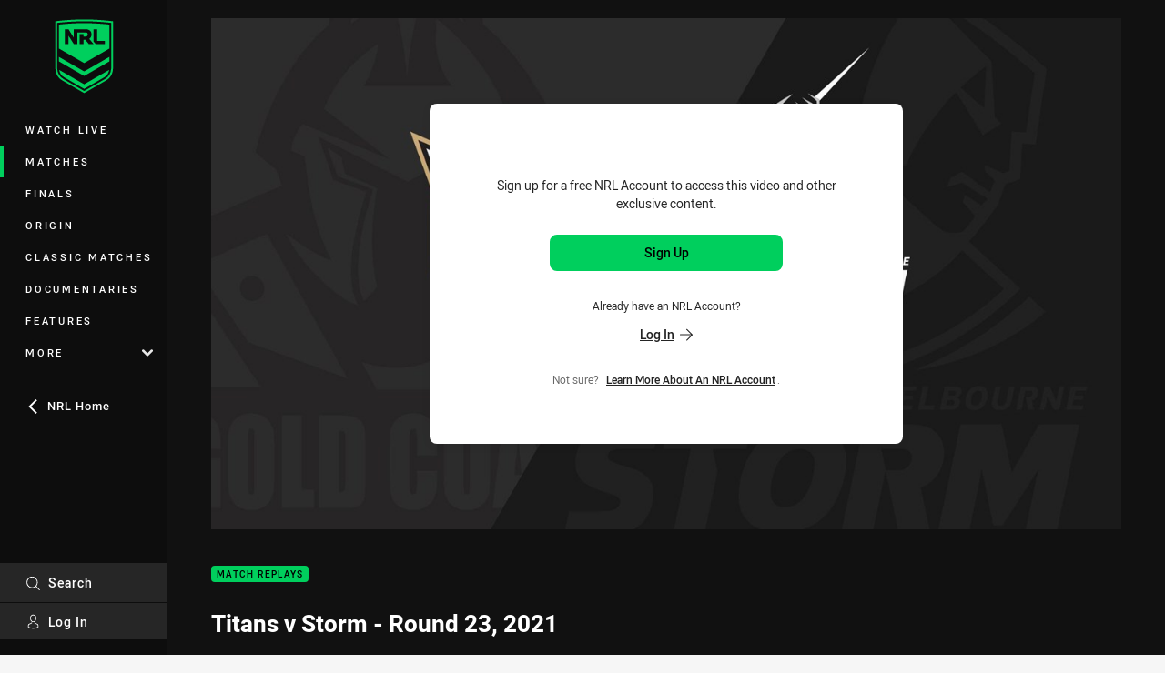

--- FILE ---
content_type: text/html; charset=utf-8
request_url: https://www.nrl.com/watch/matches/telstra-premiership/2021/round-23/full-match-replay-titans-v-storm---round-23-2021/
body_size: 12182
content:




<!DOCTYPE html>
<html lang="en" class="no-js-keyboard-focus">
<head>
  <meta charset="utf-8" />
  <meta http-equiv="X-UA-Compatible" content="IE=edge" />
  <meta name="HandheldFriendly" content="true" />
  <meta name="MobileOptimized" content="320" />  
  <meta name="viewport" content="width=device-width, initial-scale=1" />
  <script src="https://cdn.optimizely.com/js/26919700052.js"></script>
  <title>Full Match Replay: Titans v Storm - Round 23, 2021 | Watch</title>
  <script>document.documentElement.classList.remove('no-js');</script>

<link rel="preload" as="font" href="/Client/dist/public/fonts/rl2-bold.woff2" crossorigin>
<link rel="preload" as="font" href="/Client/dist/public/fonts/rl2-medium.woff2" crossorigin>
<link rel="preload" as="font" href="/Client/dist/public/fonts/rl2-regular.woff2" crossorigin>

<link href="/Client/dist/styles.48F64E1C.css" rel="stylesheet" />
  
  <link rel="manifest" href="/manifest.json" />
  <script charset="UTF-8" type="text/javascript">
  window["adrum-start-time"] = new Date().getTime();
  (function(config){
      config.appKey = "SY-AAB-NTB";
      config.adrumExtUrlHttp = "http://cdn.appdynamics.com";
      config.adrumExtUrlHttps = "https://cdn.appdynamics.com";
      config.beaconUrlHttp = "http://syd-col.eum-appdynamics.com";
      config.beaconUrlHttps = "https://syd-col.eum-appdynamics.com";
      config.useHTTPSAlways = true;
      config.resTiming = {"bufSize":200,"clearResTimingOnBeaconSend":true};
      config.maxUrlLength = 512;
  })(window["adrum-config"] || (window["adrum-config"] = {}));
  </script>
  <script src="//cdn.appdynamics.com/adrum/adrum-23.3.0.4265.js"></script>

    <link href="https://www.nrl.com/watch/matches/telstra-premiership/2021/round-23/full-match-replay-titans-v-storm---round-23-2021/" rel="canonical" />
  <script>
    window.NRL_SITE_THEME = {"key":"nrl","logos":{"badge.png":"202512030522","badge.svg":"202512030522","silhouette.svg":"202512030522","text.svg":"202512030522"}};
      window.NRL_PAGE_DATA = {"name":"Full Match Replay: Titans v Storm - Round 23, 2021","pageId":1256207,"pageType":"video","path":"78756360/nrl.web/video","published":"2021-08-20T00:01:21+00:00","siteName":"NRL","age":"unknown","gen":"unknown","birthYear":"unknown","userAccess":"NrlAccount","subtype":"Full Match Replay","topic":["Match Replays"],"competition":"Telstra Premiership","season":"2021","round":"Round 23","match":"Titans v Storm","teams":["Melbourne Storm","Gold Coast Titans"]};
      window.dataLayer = [window.NRL_PAGE_DATA];
          window.NRL_RECAPTCHA_DATA = { key: "6Lerp2kUAAAAABYscFaWwboSP3DaaFwY9TjZOR26"};
    window.NRL_SITE_CONFIG = {watchingThatEnabled: true, };
  </script>
    <script async src="https://www.googleoptimize.com/optimize.js?id=OPT-WF2LNWT"></script>

<script type="text/javascript">
<!-- Google Tag Manager -->
(function(w,d,s,l,i){w[l]=w[l]||[];w[l].push({'gtm.start':new Date().getTime(),event:'gtm.js'});
var f=d.getElementsByTagName(s)[0],
j=d.createElement(s),dl=l!='dataLayer'?'&l='+l:'';j.async=true;j.src=
'https://www.googletagmanager.com/gtm.js?id='+i+dl;f.parentNode.insertBefore(j,f);
})(window,document,'script','dataLayer','GTM-PV42QSK');
<!-- End Google Tag Manager -->
</script>
  


<meta itemprop="name" property="og:title" content="Full Match Replay: Titans v Storm - Round 23, 2021" />
  <meta name="description" property="og:description" content="NRL Telstra Premiership 2021 Round 23 Titans v Storm Full Match Replay" />
  <meta itemprop="description" content="NRL Telstra Premiership 2021 Round 23 Titans v Storm Full Match Replay" />


  <meta itemprop="image" property="og:image" content="https://www.nrl.com/remote.axd?https://flex.nrl.ooflex.net/keyframedownloadcontroller?id=384449&amp;max_height=1920&amp;max_width=1920?center=0.5%2C0.5&amp;preset=share" />
  <meta name="twitter:card" content="summary_large_image" />
<meta property="og:locale" content="en_AU" />
<meta property="og:type" content="video.other" />
<meta property="og:url" content="https://www.nrl.com/watch/matches/telstra-premiership/2021/round-23/full-match-replay-titans-v-storm---round-23-2021/" />

  <meta property="og:site_name" content="NRL Watch" />

  <meta name="robots" content="index, follow, max-image-preview:large">

  <link rel="apple-touch-icon" sizes="180x180" href="/client/dist/favicons/nrl-180x180.png?bust=202512011">
  <link rel="icon" type="image/png" sizes="16x16" href="/client/dist/favicons/nrl-16x16.png?bust=202512011">
  <link rel="icon" type="image/png" sizes="32x32" href="/client/dist/favicons/nrl-32x32.png?bust=202512011">
  <link rel="icon" type="image/png" sizes="192x192" href="/client/dist/favicons/nrl-192x192.png?bust=202512011">
  <link rel="icon" type="image/png" sizes="260x260" href="/client/dist/favicons/nrl-260x260.png?bust=202512011">
  <link rel="mask-icon" href="/client/dist/logos/nrl-silhouette.svg?bust=202512011" color="#111111">

  
  <script type="application/ld+json">
    {"@context":"http://schema.org","@type":"VideoObject","name":"Full Match Replay: Titans v Storm - Round 23, 2021","description":"NRL Telstra Premiership 2021 Round 23 Titans v Storm Full Match Replay","about":{"@context":"http://schema.org","@type":"Thing","name":"Match Replays","url":"https://www.nrl.com/news/topic/match-replays/"},"contentUrl":"https://vcdn-prod.nrl.com/vod/64337895-1629378248/manifest.m3u8","duration":"PT97M41S","publisher":{"@context":"http://schema.org","@type":"Organization","name":"NRL","url":"https://www.nrl.com/","logo":{"@context":"http://schema.org","@type":"ImageObject","url":"https://www.nrl.com/.theme/nrl/badge.png?bust=202512030522","width":336,"height":336}},"thumbnail":{"@context":"http://schema.org","@type":"ImageObject","url":"https://www.nrl.com/remote.axd?https://flex.nrl.ooflex.net/keyframedownloadcontroller?id=384449&max_height=1920&max_width=1920?center=0.5%2C0.5&preset=seo-card-large"},"thumbnailUrl":"https://www.nrl.com/remote.axd?https://flex.nrl.ooflex.net/keyframedownloadcontroller?id=384449&max_height=1920&max_width=1920?center=0.5%2C0.5&preset=seo-card-large","uploadDate":"2021-08-20T00:01:21+00:00"}
  </script>


  <style>
.t-nrl {--legible-on-highlight: #000000;
}
</style>

</head>
<body class="t-root t-nrl t-override">
  <noscript> <iframe src="https://www.googletagmanager.com/ns.html?id=GTM-PV42QSK" height="0" width="0" style="display:none;visibility:hidden"></iframe> </noscript>
  <a aria-label="Press enter to skip to main content"
     class="keyboard-navigation u-border"
     href="#main-content">
    Skip to main content
  </a>
  <div id="nrl-dummy-ad"
       class="o-ad o-ad-dummy pub_300x250 pub_300x250m pub_728x90 text-ad textAd text_ad text_ads text-ads text-ad-links"></div>
  <script>!function () { function o(o, e, n) { var i = o + "-svg", t = new XMLHttpRequest, s = document.body, d = document.createElement("div"), a = n || window.location.protocol + "//" + window.location.hostname + (window.location.port ? ":" + window.location.port : ""), c = a + e, l = " no-svg"; if (d.id = i, s.insertBefore(d, s.childNodes[0]), "withCredentials" in t) t.withCredentials, t.open("GET", c, !0); else { if ("undefined" == typeof XDomainRequest) return void (s.className += l); t = new XDomainRequest, t.open("GET", c) } t.onload = function () { d.className = "u-visually-hidden", d.innerHTML = t.responseText }, t.onerror = function () { s.className += l }, setTimeout(function () { t.send() }, 0) } o("icons", "/Client/dist/svg/icons-sprite.CBB083B4.svg")}()</script>


  <div class="l-page ">
    <div class="l-page__secondary">


  <div id="vue-navigation"
       class="pre-quench t- u-print-display-none">
    <nav aria-labelledby="navigation-title"
         class="navigation u-t-bg-color-primary "
         role="navigation"
         ref="navigation"
         :class="[positionClass, {'is-expanded': state.isNavExpanded}]"
    >

      <div class="navigation__headroom" id="js-headroom">
        <div class="navigation__header js-parallax-adjuster"
             ref="navMainHeader"
             v-on:touchmove="preventTouchMove($event, 'navMainHeader')">
          <h2 id="navigation-title" class="u-visually-hidden">Main</h2>

          <button aria-controls="navigation-menu"
                  aria-haspopup="true"
                  aria-label="Main navigation"
                  class="navigation-hamburger u-disable-hover-when-supports-touch"
                  v-bind:aria-expanded="state.isNavExpanded"
                  v-on:click="toggleNav()">
            <svg-icon class="navigation-hamburger__svg"
                      v-bind:icon="state.isNavExpanded ? 'cross' : 'hamburger'"></svg-icon>
          </button>

          <div class="navigation-logo">
            <a href="/watch/" class="navigation-logo__link">
              <img alt="nrl logo" class="navigation-logo__badge" src="/.theme/nrl/badge.svg?bust=202512030522" />
              <img alt="nrl logo" class="navigation-logo__text" src="/.theme/nrl/text.svg?bust=202512030522" />
            </a>
          </div>
          <a
            aria-label="Search"
            class="navigation-search__small-screen-button"
            href="/search/"
          >
            <svg role="img" focusable="false" class="o-svg navigation-search__small-screen-svg">
              <use xlink:href="#svg-magnifier"/>
            </svg>
          </a>
        </div>
      </div>

      <div
        class="navigation__menu u-t-border-color-tint"
        id="navigation-menu"
        tabindex="-1"
        ref="navigationMenu"
      >
        <custom-scrollbar
          class="o-themed-scrollbar u-flex-grow-1 u-overflow-hidden"
          direction="vertical"
          id="navigation"
          ref="scrollbar"
          thumb-class="u-t-bg-color-secondary"
        >
          <div
            class="u-t-bg-color-primary u-t-border-color-tint-rm"
            slot="custom-scroll-target"
          >
            <ul class="navigation-list navigation-list--primary">
  <li>
    <a 
      class="navigation-list__link navigation-left-border u-disable-hover-when-supports-touch u-t-border-color-highlight-on-hover"
      href="/watch/live/"
      v-bind:aria-current="isSelected('/watch/live/', false)"
      v-bind:class="{ 'u-t-border-color-highlight is-selected': isSelected('/watch/live/') }">
      Watch Live
    </a>
  </li>
  <li>
    <a 
      class="navigation-list__link navigation-left-border u-disable-hover-when-supports-touch u-t-border-color-highlight-on-hover"
      href="/watch/matches/"
      v-bind:aria-current="isSelected('/watch/matches/', false)"
      v-bind:class="{ 'u-t-border-color-highlight is-selected': isSelected('/watch/matches/') }">
      Matches
    </a>
  </li>
  <li>
    <a 
      class="navigation-list__link navigation-left-border u-disable-hover-when-supports-touch u-t-border-color-highlight-on-hover"
      href="/watch/finals/"
      v-bind:aria-current="isSelected('/watch/finals/', false)"
      v-bind:class="{ 'u-t-border-color-highlight is-selected': isSelected('/watch/finals/') }">
      Finals
    </a>
  </li>
  <li>
    <a 
      class="navigation-list__link navigation-left-border u-disable-hover-when-supports-touch u-t-border-color-highlight-on-hover"
      href="/watch/origin/"
      v-bind:aria-current="isSelected('/watch/origin/', false)"
      v-bind:class="{ 'u-t-border-color-highlight is-selected': isSelected('/watch/origin/') }">
      Origin
    </a>
  </li>
  <li>
    <a 
      class="navigation-list__link navigation-left-border u-disable-hover-when-supports-touch u-t-border-color-highlight-on-hover"
      href="/watch/classics/"
      v-bind:aria-current="isSelected('/watch/classics/', false)"
      v-bind:class="{ 'u-t-border-color-highlight is-selected': isSelected('/watch/classics/') }">
      Classic Matches
    </a>
  </li>
  <li>
    <a 
      class="navigation-list__link navigation-left-border u-disable-hover-when-supports-touch u-t-border-color-highlight-on-hover"
      href="/watch/shows/documentaries/"
      v-bind:aria-current="isSelected('/watch/shows/documentaries/', false)"
      v-bind:class="{ 'u-t-border-color-highlight is-selected': isSelected('/watch/shows/documentaries/') }">
      Documentaries
    </a>
  </li>
  <li>
    <a 
      class="navigation-list__link navigation-left-border u-disable-hover-when-supports-touch u-t-border-color-highlight-on-hover"
      href="/watch/features/"
      v-bind:aria-current="isSelected('/watch/features/', false)"
      v-bind:class="{ 'u-t-border-color-highlight is-selected': isSelected('/watch/features/') }">
      Features
    </a>
  </li>
                              <li>
                  <collapsible
                    button-class="navigation-list__link u-disable-hover-when-supports-touch u-spacing-pr-16 u-t-border-color-highlight-on-hover"
                    is-menu-button
                    v-bind:is-expanded-on-mount="isMoreExpandedOnMount"
                    v-on:collapsible-toggled="handleMenuButtonToggle"
                  >
                    <template slot="button-content">
                      More
                    </template>
                    <ul
                      class="navigation-list navigation-list--more u-t-bg-color-tint"
                      slot="button-target"
                      v-cloak
                    >
  <li>
    <a 
      class="navigation-list__link navigation-left-border u-disable-hover-when-supports-touch u-t-border-color-highlight-on-hover"
      href="/watch/flashbacks/"
      v-bind:aria-current="isSelected('/watch/flashbacks/', true)"
      v-bind:class="{ 'u-t-border-color-highlight is-selected': isSelected('/watch/flashbacks/') }">
      Flashbacks
    </a>
  </li>
                    </ul>
                  </collapsible>
                </li>
            </ul>


              <div class="navigation-list navigation-list--secondary navigation-list--parent-site u-disable-hover-when-supports-touch">
                <a
                  class="navigation-list__link u-t-border-color-highlight-on-hover u-font-weight-500"
                  href="/"
                >
                  <svg
                    class="o-svg navigation-list__svg o-svg--direction-left u-spacing-mr-8"
                    focusable="false"
                    role="img"
                  >
                    <use xlink:href="#svg-chevron" />
                  </svg>
                  NRL Home
                </a>
              </div>
          </div>
        </custom-scrollbar>
        <div>
            <a
              class="navigation-search navigation-left-border u-t-bg-color-tint u-t-border-color-highlight-on-hover"
              href="/search/"
              v-bind:aria-current="isSelected('/search/')"
              v-bind:class="{ 'u-t-border-color-highlight is-selected': isSelected('/search/') }"
            >
              <div class="navigation-search__link">
                <svg
                  class="o-svg navigation-search__svg"
                  focusable="false"
                  role="img"
                >
                  <use xlink:href="#svg-magnifier" />
                </svg>
                Search
              </div>
            </a>
                        <div class="navigation-account">
                <a
                  aria-controls="nrl-account"
                  class="navigation-account-button navigation-left-border u-flex-grow-1 u-t-bg-color-tint u-t-border-color-highlight-on-hover"
                  href="/account/login?ReturnUrl=%2Fwatch%2Fmatches%2Ftelstra-premiership%2F2021%2Fround-23%2Ffull-match-replay-titans-v-storm---round-23-2021%2F"
                >
                  <svg
                    role="img"
                    focusable="false"
                    class="o-svg navigation-account-button__svg"
                  >
                    <use xlink:href="#svg-bust" />
                  </svg>
                  Log In
                </a>
              </div>

        </div>
      </div>
    </nav>
  </div>


    </div>
    <main class="l-page-primary" role="main">

      <div class="u-visually-hidden"
           data-nosnippet
           id="main-content"
           tabindex="-1">
        You have skipped the navigation, tab for page content
      </div>
      <div class="l-page-primary__top u-t-bg-color-tint-rm">

        



<div class="video u-t-bg-color-tint-rm">
  <div class="video__media-content video__media-content--tv">
    <div class="l-content">
      <div class="l-content__primary">
        <div class="l-grid">
          <div class="l-grid__cell l-grid__cell--padding-16 l-grid__cell--padding-24-at-960">
            <div class="l-grid l-grid--spacing-16 l-grid--spacing-24-at-960">
              <div class="l-grid__cell l-grid__cell--100">




  <div
    class="locked-content-video-wrapper"
    data-nosnippet
  >
    <picture>
      <source media="(max-width: 47.9375em)" srcset="/remote.axd?https://flex.nrl.ooflex.net/keyframedownloadcontroller?id=384449&amp;max_height=1920&amp;max_width=1920?center=0.5%2C0.5&amp;preset=video-player-768x432" />
      <img alt="Full Match Replay: Titans v Storm - Round 23, 2021" class="video__thumbnail"
           src="/remote.axd?https://flex.nrl.ooflex.net/keyframedownloadcontroller?id=384449&amp;max_height=1920&amp;max_width=1920?center=0.5%2C0.5&amp;preset=video-player-1224x688" />
    </picture>




<div
  class="locked-content t-nrl o-rounded-box o-shadowed-box"
  id="vue-locked-content"

>

  <p class="u-font-size-14 u-line-height-20on14 u-spacing-mb-24 u-spacing-mt-16">Sign up for a free NRL Account to access this video and other exclusive content.</p>

      <a
      aria-label="Sign up for an NRL Account"
      class="o-button o-button--solid u-width-100-until-768"
      
      href="/account/signup?ReturnUrl=%2Fwatch%2Fmatches%2Ftelstra-premiership%2F2021%2Fround-23%2Ffull-match-replay-titans-v-storm---round-23-2021%2F"
    >
      Sign Up
    </a>
    <p class="u-font-size-12 u-line-height-1 u-spacing-mt-8 u-spacing-pt-24 u-spacing-pb-16">
      Already have an NRL Account?
    </p>
    <p class="u-spacing-pb-8 u-spacing-mb-24">
      <a
        aria-label="Log in to your existing account"
        class="o-button o-button--text-link o-button--height-auto o-button--width-auto u-spacing-p-zero"
        
        href="/account/login?ReturnUrl=%2Fwatch%2Fmatches%2Ftelstra-premiership%2F2021%2Fround-23%2Ffull-match-replay-titans-v-storm---round-23-2021%2F"
      >
        Log In
<svg 
  class="o-svg " 
  data-icon="arrow"
  focusable="false" 
  role="img" 
>
  <use xlink:href="#svg-arrow"></use>
</svg>
      </a>
    </p>

  

    <p class="u-font-size-12 u-line-height-14on12 u-color-gray-8 u-flex-center">
      Not sure? &nbsp;
      <a
        class="o-button o-button--text-link--small o-button--height-auto o-button--width-auto u-spacing-p-zero"
        href="/what-is-nrl-account"
        rel="noopener noreferrer"
        target="_blank"
      >
        Learn more about an NRL Account
      </a>.
    </p>
</div>

  </div>

              </div>
              <div class="l-grid__cell l-grid__cell--100 l-grid__cell--66-at-960">
                <div
                  class="header"
                  data-nosnippet
                >
                  <div class="header__topic-btyb-wrapper">

<span class="o-lozenge" >
      <a class="o-lozenge__topic" href="/watch/matches/?subType=Full Match Replay">
        Match Replays
      </a>


</span>

                  </div>
                  <h1 class="header__title" >Titans v Storm - Round 23, 2021</h1>
                </div>
                <p class="video__summary" >NRL Telstra Premiership 2021 Round 23 Titans v Storm Full Match Replay</p>
                <time
                  class="video__timestamp"
                  data-nosnippet
                  datetime="2021-08-20T00:01:21Z"
                >
                  Fri 20 Aug, 2021
                </time>
              </div>
            </div>
          </div>
        </div>
      </div>
    </div>
  </div>

    <div class="video__related-content">
      <div class="l-content">
        <div class="l-content__primary">
          <div class="l-grid">
            <div class="l-grid__cell l-grid__cell--padding-16 l-grid__cell--padding-24-at-960">


  <section class="o-section o-section--half-gutter analytics--match-replays">


<div class="section-title">
  <h3 class="section-title__header u-color-white">
    Match Replays
    <span aria-hidden= "true" class="section-title__header-slash u-t-color-highlight">/</span>
  </h3>


</div>

      <div class="l-news-grid l-news-grid--2-at-960 u-spacing-pb-16 u-spacing-pb-24-at-960">
          <div>



<a
   aria-label="Match Replays Video - Internationals 2006 Game 6 Kangaroos v Great Britain. 86:08 Min duration"
   class="card card--type-default card--type-tv card--type-compact-below-600 "
   href="/watch/matches/internationals/2006/game-6/full-match-replay-kangaroos-v-great-britain---2006-tri-nations-game-4/"
>
  <div class="card-hero">
    <div class="card-hero__background">
      <div class="card-hero__content">



  <div class="card-picture">





  <picture>
  <source
    media="(max-width: 599px)"
    srcset="/remote.axd?https://imageproxy-prod.nrl.digital/api/assets/79894499/keyframes/557165/image?center=0.224%2C0.494&amp;preset=card-compact-210x174"
    type="image/jpg" 
  />


    <img
      alt="Full Match Replay: Kangaroos v Great Britain - 2006 Tri-Nations, Game 4"
      
      class="card-hero__image u-zoom-on-parent-hover"
      loading="lazy"
      src="/remote.axd?https://imageproxy-prod.nrl.digital/api/assets/79894499/keyframes/557165/image?center=0.224%2C0.494&amp;preset=card-default"
    />
  </picture>

  </div>

      </div>
    </div>
    <div class="o-lozenge-over-image-container o-lozenge-over-image-container--live-at-bottom">

<span class="o-lozenge o-lozenge--content-subdued" >


    <span class="o-lozenge__content">
<svg 
  class="o-svg " 
  data-icon="play-arrow-circle-24"
  focusable="false" 
  role="img" 
>
  <use xlink:href="#svg-play-arrow-circle-24"></use>
</svg>          <time
            datetime="PT86M8S"
            aria-hidden="true"
          >
            86:08
          </time>

    </span>
</span>

    </div>
  </div>

  <div 
    class="card-content"
    style=""
  >
    <div class="u-color-white u-flex-column-grow-1">
      <h3 class="card-content__topic o-topic u-t-color-highlight"
          style="">
        Match Replays
      </h3>

        <p class="card-content__topic o-topic u-color-white-opacity-80 u-display-flex u-flex-wrap-yes u-spacing-mb-zero">
          <span class="card-content__spacer u-display-inline">Internationals</span>
        </p>
                <p class="card-content__topic o-topic u-color-white-opacity-80 u-display-flex u-flex-wrap-yes">
              <span class="card-content__spacer u-display-inline">2006</span>
                          <span 
                class="card-content__spacer u-display-inline u-t-color-highlight" 
                style=""
              >
                /
              </span>
                          <span class="u-display-inline">Game 6</span>
          </p>

      <p class="card-content__text u-color-white u-spacing-mv-8">Kangaroos v Great Britain</p>
    </div>

  </div>
</a>
          </div>
          <div>



<a
   aria-label="Match Replays Video -  2014  Full Match Replay: New Zealand v Samoa - 2014 Four Nations. 104:00 Min duration"
   class="card card--type-default card--type-tv card--type-compact-below-600 "
   href="/watch/matches/full-match-replay-new-zealand-v-samoa---2014-four-nations/"
>
  <div class="card-hero">
    <div class="card-hero__background">
      <div class="card-hero__content">



  <div class="card-picture">





  <picture>
  <source
    media="(max-width: 599px)"
    srcset="/remote.axd?https://imageproxy-prod.nrl.digital/api/assets/79910386/keyframes/554788/image?center=0.371%2C0.504&amp;preset=card-compact-210x174"
    type="image/jpg" 
  />


    <img
      alt="Full Match Replay: New Zealand v Samoa - 2014 Four Nations"
      
      class="card-hero__image u-zoom-on-parent-hover"
      loading="lazy"
      src="/remote.axd?https://imageproxy-prod.nrl.digital/api/assets/79910386/keyframes/554788/image?center=0.371%2C0.504&amp;preset=card-default"
    />
  </picture>

  </div>

      </div>
    </div>
    <div class="o-lozenge-over-image-container o-lozenge-over-image-container--live-at-bottom">

<span class="o-lozenge o-lozenge--content-subdued" >


    <span class="o-lozenge__content">
<svg 
  class="o-svg " 
  data-icon="play-arrow-circle-24"
  focusable="false" 
  role="img" 
>
  <use xlink:href="#svg-play-arrow-circle-24"></use>
</svg>          <time
            datetime="PT104M0S"
            aria-hidden="true"
          >
            104:00
          </time>

    </span>
</span>

    </div>
  </div>

  <div 
    class="card-content"
    style=""
  >
    <div class="u-color-white u-flex-column-grow-1">
      <h3 class="card-content__topic o-topic u-t-color-highlight"
          style="">
        Match Replays
      </h3>

                <p class="card-content__topic o-topic u-color-white-opacity-80 u-display-flex u-flex-wrap-yes">
              <span class="card-content__spacer u-display-inline">2014</span>
                                  </p>

      <p class="card-content__text u-color-white u-spacing-mv-8">Full Match Replay: New Zealand v Samoa - 2014 Four Nations</p>
    </div>

  </div>
</a>
          </div>
          <div>



<a
   aria-label="Match Replays Video - Telstra Premiership 2009 Round 10 Dragons v Bulldogs. 95:09 Min duration"
   class="card card--type-default card--type-tv card--type-compact-below-600 "
   href="/watch/matches/telstra-premiership/2009/round-10/full-match-replay-dragons-v-bulldogs---round-10-2009/"
>
  <div class="card-hero">
    <div class="card-hero__background">
      <div class="card-hero__content">



  <div class="card-picture">





  <picture>
  <source
    media="(max-width: 599px)"
    srcset="/remote.axd?https://imageproxy-prod.nrl.digital/api/assets/76044694/keyframes/508362/image?center=0.218%2C0.481&amp;preset=card-compact-210x174"
    type="image/jpg" 
  />


    <img
      alt="Full Match Replay: Dragons v Bulldogs - Round 10, 2009"
      
      class="card-hero__image u-zoom-on-parent-hover"
      loading="lazy"
      src="/remote.axd?https://imageproxy-prod.nrl.digital/api/assets/76044694/keyframes/508362/image?center=0.218%2C0.481&amp;preset=card-default"
    />
  </picture>

  </div>

      </div>
    </div>
    <div class="o-lozenge-over-image-container o-lozenge-over-image-container--live-at-bottom">

<span class="o-lozenge o-lozenge--content-subdued" >


    <span class="o-lozenge__content">
<svg 
  class="o-svg " 
  data-icon="play-arrow-circle-24"
  focusable="false" 
  role="img" 
>
  <use xlink:href="#svg-play-arrow-circle-24"></use>
</svg>          <time
            datetime="PT95M9S"
            aria-hidden="true"
          >
            95:09
          </time>

    </span>
</span>

    </div>
  </div>

  <div 
    class="card-content"
    style=""
  >
    <div class="u-color-white u-flex-column-grow-1">
      <h3 class="card-content__topic o-topic u-t-color-highlight"
          style="">
        Match Replays
      </h3>

        <p class="card-content__topic o-topic u-color-white-opacity-80 u-display-flex u-flex-wrap-yes u-spacing-mb-zero">
          <span class="card-content__spacer u-display-inline">Telstra Premiership</span>
        </p>
                <p class="card-content__topic o-topic u-color-white-opacity-80 u-display-flex u-flex-wrap-yes">
              <span class="card-content__spacer u-display-inline">2009</span>
                          <span 
                class="card-content__spacer u-display-inline u-t-color-highlight" 
                style=""
              >
                /
              </span>
                          <span class="u-display-inline">Round 10</span>
          </p>

      <p class="card-content__text u-color-white u-spacing-mv-8">Dragons v Bulldogs</p>
    </div>

  </div>
</a>
          </div>
          <div>



<a
   aria-label="Match Replays Video - Telstra Premiership 2009 Round 15 Sea Eagles v Raiders. 92:30 Min duration"
   class="card card--type-default card--type-tv card--type-compact-below-600 "
   href="/watch/matches/telstra-premiership/2009/round-15/full-match-replay-sea-eagles-v-raiders---round-15-2009/"
>
  <div class="card-hero">
    <div class="card-hero__background">
      <div class="card-hero__content">



  <div class="card-picture">





  <picture>
  <source
    media="(max-width: 599px)"
    srcset="/remote.axd?https://imageproxy-prod.nrl.digital/api/assets/76045361/keyframes/508359/image?center=0.5%2C0.5&amp;preset=card-compact-210x174"
    type="image/jpg" 
  />


    <img
      alt="Full Match Replay: Sea Eagles v Raiders - Round 15, 2009"
      
      class="card-hero__image u-zoom-on-parent-hover"
      loading="lazy"
      src="/remote.axd?https://imageproxy-prod.nrl.digital/api/assets/76045361/keyframes/508359/image?center=0.5%2C0.5&amp;preset=card-default"
    />
  </picture>

  </div>

      </div>
    </div>
    <div class="o-lozenge-over-image-container o-lozenge-over-image-container--live-at-bottom">

<span class="o-lozenge o-lozenge--content-subdued" >


    <span class="o-lozenge__content">
<svg 
  class="o-svg " 
  data-icon="play-arrow-circle-24"
  focusable="false" 
  role="img" 
>
  <use xlink:href="#svg-play-arrow-circle-24"></use>
</svg>          <time
            datetime="PT92M30S"
            aria-hidden="true"
          >
            92:30
          </time>

    </span>
</span>

    </div>
  </div>

  <div 
    class="card-content"
    style=""
  >
    <div class="u-color-white u-flex-column-grow-1">
      <h3 class="card-content__topic o-topic u-t-color-highlight"
          style="">
        Match Replays
      </h3>

        <p class="card-content__topic o-topic u-color-white-opacity-80 u-display-flex u-flex-wrap-yes u-spacing-mb-zero">
          <span class="card-content__spacer u-display-inline">Telstra Premiership</span>
        </p>
                <p class="card-content__topic o-topic u-color-white-opacity-80 u-display-flex u-flex-wrap-yes">
              <span class="card-content__spacer u-display-inline">2009</span>
                          <span 
                class="card-content__spacer u-display-inline u-t-color-highlight" 
                style=""
              >
                /
              </span>
                          <span class="u-display-inline">Round 15</span>
          </p>

      <p class="card-content__text u-color-white u-spacing-mv-8">Sea Eagles v Raiders</p>
    </div>

  </div>
</a>
          </div>
          <div>



<a
   aria-label="Match Replays Video - Pacific Championships 2025 Final Kiwis v Toa Samoa. 119:15 Min duration"
   class="card card--type-default card--type-tv card--type-compact-below-600 "
   href="/watch/matches/pacific-championships/2025/final/full-match-replay-kiwis-v-toa-samoa--final-2025/"
>
  <div class="card-hero">
    <div class="card-hero__background">
      <div class="card-hero__content">



  <div class="card-picture">





  <picture>
  <source
    media="(max-width: 599px)"
    srcset="/remote.axd?https://imageproxy-prod.nrl.digital/api/assets/80058085/keyframes/555800/image?center=0.464%2C0.469&amp;preset=card-compact-210x174"
    type="image/jpg" 
  />


    <img
      alt="Full Match Replay: Kiwis v Toa Samoa&#160;- Final, 2025"
      
      class="card-hero__image u-zoom-on-parent-hover"
      loading="lazy"
      src="/remote.axd?https://imageproxy-prod.nrl.digital/api/assets/80058085/keyframes/555800/image?center=0.464%2C0.469&amp;preset=card-default"
    />
  </picture>

  </div>

      </div>
    </div>
    <div class="o-lozenge-over-image-container o-lozenge-over-image-container--live-at-bottom">

<span class="o-lozenge o-lozenge--content-subdued" >


    <span class="o-lozenge__content">
<svg 
  class="o-svg " 
  data-icon="play-arrow-circle-24"
  focusable="false" 
  role="img" 
>
  <use xlink:href="#svg-play-arrow-circle-24"></use>
</svg>          <time
            datetime="PT119M15S"
            aria-hidden="true"
          >
            119:15
          </time>

    </span>
</span>

    </div>
  </div>

  <div 
    class="card-content"
    style=""
  >
    <div class="u-color-white u-flex-column-grow-1">
      <h3 class="card-content__topic o-topic u-t-color-highlight"
          style="">
        Match Replays
      </h3>

        <p class="card-content__topic o-topic u-color-white-opacity-80 u-display-flex u-flex-wrap-yes u-spacing-mb-zero">
          <span class="card-content__spacer u-display-inline">Pacific Championships</span>
        </p>
                <p class="card-content__topic o-topic u-color-white-opacity-80 u-display-flex u-flex-wrap-yes">
              <span class="card-content__spacer u-display-inline">2025</span>
                          <span 
                class="card-content__spacer u-display-inline u-t-color-highlight" 
                style=""
              >
                /
              </span>
                          <span class="u-display-inline">Final</span>
          </p>

      <p class="card-content__text u-color-white u-spacing-mv-8">Kiwis v Toa Samoa</p>
    </div>

  </div>
</a>
          </div>
          <div>



<a
   aria-label="Match Replays Video - Pacific Championships Women 2025 Final Jillaroos v Kiwi Ferns. 89:12 Min duration"
   class="card card--type-default card--type-tv card--type-compact-below-600 "
   href="/watch/matches/pacific-championships-women/2025/final/full-match-replay-jillaroos-v-kiwi-ferns---final-2005/"
>
  <div class="card-hero">
    <div class="card-hero__background">
      <div class="card-hero__content">



  <div class="card-picture">





  <picture>
  <source
    media="(max-width: 599px)"
    srcset="/remote.axd?https://imageproxy-prod.nrl.digital/api/assets/80058792/keyframes/555807/image?center=0.371%2C0.505&amp;preset=card-compact-210x174"
    type="image/jpg" 
  />


    <img
      alt="Full Match Replay: Jillaroos v Kiwi Ferns - Final, 2005"
      
      class="card-hero__image u-zoom-on-parent-hover"
      loading="lazy"
      src="/remote.axd?https://imageproxy-prod.nrl.digital/api/assets/80058792/keyframes/555807/image?center=0.371%2C0.505&amp;preset=card-default"
    />
  </picture>

  </div>

      </div>
    </div>
    <div class="o-lozenge-over-image-container o-lozenge-over-image-container--live-at-bottom">

<span class="o-lozenge o-lozenge--content-subdued" >


    <span class="o-lozenge__content">
<svg 
  class="o-svg " 
  data-icon="play-arrow-circle-24"
  focusable="false" 
  role="img" 
>
  <use xlink:href="#svg-play-arrow-circle-24"></use>
</svg>          <time
            datetime="PT89M12S"
            aria-hidden="true"
          >
            89:12
          </time>

    </span>
</span>

    </div>
  </div>

  <div 
    class="card-content"
    style=""
  >
    <div class="u-color-white u-flex-column-grow-1">
      <h3 class="card-content__topic o-topic u-t-color-highlight"
          style="">
        Match Replays
      </h3>

        <p class="card-content__topic o-topic u-color-white-opacity-80 u-display-flex u-flex-wrap-yes u-spacing-mb-zero">
          <span class="card-content__spacer u-display-inline">Pacific Championships Women</span>
        </p>
                <p class="card-content__topic o-topic u-color-white-opacity-80 u-display-flex u-flex-wrap-yes">
              <span class="card-content__spacer u-display-inline">2025</span>
                          <span 
                class="card-content__spacer u-display-inline u-t-color-highlight" 
                style=""
              >
                /
              </span>
                          <span class="u-display-inline">Final</span>
          </p>

      <p class="card-content__text u-color-white u-spacing-mv-8">Jillaroos v Kiwi Ferns</p>
    </div>

  </div>
</a>
          </div>
          <div>



<a
   aria-label="Match Replays Video - Internationals 2025 Round 3 Cook Islands Aitu v Rhinos. 104:42 Min duration"
   class="card card--type-default card--type-tv card--type-compact-below-600 "
   href="/watch/matches/internationals/2025/game-3/full-match-replay-cook-islands-aitu-v-south-african-rhinos---world-cup-qualifier-2025/"
>
  <div class="card-hero">
    <div class="card-hero__background">
      <div class="card-hero__content">



  <div class="card-picture">





  <picture>
  <source
    media="(max-width: 599px)"
    srcset="/remote.axd?https://imageproxy-prod.nrl.digital/api/assets/80040636/keyframes/555803/image?center=0.362%2C0.511&amp;preset=card-compact-210x174"
    type="image/jpg" 
  />


    <img
      alt="Full Match Replay: Cook Islands Aitu v South African Rhinos - World Cup Qualifier, 2025"
      
      class="card-hero__image u-zoom-on-parent-hover"
      loading="lazy"
      src="/remote.axd?https://imageproxy-prod.nrl.digital/api/assets/80040636/keyframes/555803/image?center=0.362%2C0.511&amp;preset=card-default"
    />
  </picture>

  </div>

      </div>
    </div>
    <div class="o-lozenge-over-image-container o-lozenge-over-image-container--live-at-bottom">

<span class="o-lozenge o-lozenge--content-subdued" >


    <span class="o-lozenge__content">
<svg 
  class="o-svg " 
  data-icon="play-arrow-circle-24"
  focusable="false" 
  role="img" 
>
  <use xlink:href="#svg-play-arrow-circle-24"></use>
</svg>          <time
            datetime="PT104M42S"
            aria-hidden="true"
          >
            104:42
          </time>

    </span>
</span>

    </div>
  </div>

  <div 
    class="card-content"
    style=""
  >
    <div class="u-color-white u-flex-column-grow-1">
      <h3 class="card-content__topic o-topic u-t-color-highlight"
          style="">
        Match Replays
      </h3>

        <p class="card-content__topic o-topic u-color-white-opacity-80 u-display-flex u-flex-wrap-yes u-spacing-mb-zero">
          <span class="card-content__spacer u-display-inline">Internationals</span>
        </p>
                <p class="card-content__topic o-topic u-color-white-opacity-80 u-display-flex u-flex-wrap-yes">
              <span class="card-content__spacer u-display-inline">2025</span>
                          <span 
                class="card-content__spacer u-display-inline u-t-color-highlight" 
                style=""
              >
                /
              </span>
                          <span class="u-display-inline">Round 3</span>
          </p>

      <p class="card-content__text u-color-white u-spacing-mv-8">Cook Islands Aitu v Rhinos</p>
    </div>

  </div>
</a>
          </div>
          <div>



<a
   aria-label="Match Replays Video - Internationals 2025 Round 3 England v Kangaroos. 107:03 Min duration"
   class="card card--type-default card--type-tv card--type-compact-below-600 "
   href="/watch/matches/internationals/2025/game-3/full-match-replay-england-v-australia---third-test-2025/"
>
  <div class="card-hero">
    <div class="card-hero__background">
      <div class="card-hero__content">



  <div class="card-picture">





  <picture>
  <source
    media="(max-width: 599px)"
    srcset="/remote.axd?https://imageproxy-prod.nrl.digital/api/assets/80031686/keyframes/555801/image?center=0.511%2C0.475&amp;preset=card-compact-210x174"
    type="image/jpg" 
  />


    <img
      alt="Full Match Replay: England v Australia - Third Test, 2025"
      
      class="card-hero__image u-zoom-on-parent-hover"
      loading="lazy"
      src="/remote.axd?https://imageproxy-prod.nrl.digital/api/assets/80031686/keyframes/555801/image?center=0.511%2C0.475&amp;preset=card-default"
    />
  </picture>

  </div>

      </div>
    </div>
    <div class="o-lozenge-over-image-container o-lozenge-over-image-container--live-at-bottom">

<span class="o-lozenge o-lozenge--content-subdued" >


    <span class="o-lozenge__content">
<svg 
  class="o-svg " 
  data-icon="play-arrow-circle-24"
  focusable="false" 
  role="img" 
>
  <use xlink:href="#svg-play-arrow-circle-24"></use>
</svg>          <time
            datetime="PT107M3S"
            aria-hidden="true"
          >
            107:03
          </time>

    </span>
</span>

    </div>
  </div>

  <div 
    class="card-content"
    style=""
  >
    <div class="u-color-white u-flex-column-grow-1">
      <h3 class="card-content__topic o-topic u-t-color-highlight"
          style="">
        Match Replays
      </h3>

        <p class="card-content__topic o-topic u-color-white-opacity-80 u-display-flex u-flex-wrap-yes u-spacing-mb-zero">
          <span class="card-content__spacer u-display-inline">Internationals</span>
        </p>
                <p class="card-content__topic o-topic u-color-white-opacity-80 u-display-flex u-flex-wrap-yes">
              <span class="card-content__spacer u-display-inline">2025</span>
                          <span 
                class="card-content__spacer u-display-inline u-t-color-highlight" 
                style=""
              >
                /
              </span>
                          <span class="u-display-inline">Round 3</span>
          </p>

      <p class="card-content__text u-color-white u-spacing-mv-8">England v Kangaroos</p>
    </div>

  </div>
</a>
          </div>
      </div>
  </section>

            </div>
          </div>
        </div>
      </div>
    </div>

</div>

      </div>
      <div class="l-page-primary__bottom">




<div class="acknowledgement-of-country t-nrl-only-indigenous u-t-bg-color-tint-rm u-display-flex u-flex-column u-flex-justify-content-center u-flex-align-items-center u-position-relative u-text-align-center" tabindex="0">
  <picture>
      <source 
    media="(max-width: 768px)" 
    srcset="/contentassets/9b2b28c0b90e434398cfd7da93d7ae59/acknowledgement/acknowledgement-of-country-mobile.jpg?preset=acknowledegement-of-country-375x308-webp"
    type="image/webp"
  />
  <source 
    media="(max-width: 768px)" 
    srcset="/contentassets/9b2b28c0b90e434398cfd7da93d7ae59/acknowledgement/acknowledgement-of-country-mobile.jpg?preset=acknowledegement-of-country-375x308"
    type="image/jpg"
  />

       <source 
    srcset="/contentassets/9b2b28c0b90e434398cfd7da93d7ae59/acknowledgement/acknowledgement-of-country.jpg?preset=acknowledegement-of-country-1736x288-webp"
    type="image/webp"
  />
  <img 
    alt="Acknowledgement of Country"
    loading="lazy"
    class="acknowledgement-of-country__image u-height-100 u-width-100 u-object-fit-cover"
    src="/contentassets/9b2b28c0b90e434398cfd7da93d7ae59/acknowledgement/acknowledgement-of-country.jpg?preset=acknowledegement-of-country-1736x288"
  />

  </picture>

  <div class="acknowledgement-of-country__foreground">

    <p class="acknowledgement-of-country__legend u-color-white u-spacing-ph-24">
      National Rugby League respects and honours the Traditional Custodians of the land and pay our respects to their Elders past, present and future. We acknowledge the stories, traditions and living cultures of Aboriginal and Torres Strait Islander peoples on the lands we meet, gather and play on.
    </p>

  </div>
</div>



<footer class="footer u-t-bg-color-tint-rm" id="vue-footer">
  <div class="l-content">
    <div class="l-content__primary">
        <div class="footer__social-container u-display-flex u-flex-align-items-center u-print-display-none">
          <div class="footer__social-title u-spacing-mr-8 u-spacing-pr-4">
            <h3 class="footer__title u-line-height-1">Follow the NRL</h3>
          </div>
          <ul class="u-display-flex">
                <li class="footer__social-item">
      <a
        aria-label="Follow on TikTok"
        class="footer__social-link u-flex-center u-t-color-highlight-on-hover"
        href="https://www.tiktok.com/@nrl"
        target="_blank"
        rel="noopener noreferrer"
      >
<svg 
  class="o-svg footer__social-svg" 
  data-icon="logo-tik-tok"
  focusable="false" 
  role="img" 
>
  <use xlink:href="#svg-logo-tik-tok"></use>
</svg>
      </a>
    </li>

                <li class="footer__social-item">
      <a
        aria-label="Follow on Facebook"
        class="footer__social-link u-flex-center u-t-color-highlight-on-hover"
        href="https://www.facebook.com/nrl/"
        target="_blank"
        rel="noopener noreferrer"
      >
<svg 
  class="o-svg footer__social-svg" 
  data-icon="logo-facebook"
  focusable="false" 
  role="img" 
>
  <use xlink:href="#svg-logo-facebook"></use>
</svg>
      </a>
    </li>

                <li class="footer__social-item">
      <a
        aria-label="Follow on Twitter"
        class="footer__social-link u-flex-center u-t-color-highlight-on-hover"
        href="https://twitter.com/NRL"
        target="_blank"
        rel="noopener noreferrer"
      >
<svg 
  class="o-svg footer__social-svg" 
  data-icon="logo-twitter"
  focusable="false" 
  role="img" 
>
  <use xlink:href="#svg-logo-twitter"></use>
</svg>
      </a>
    </li>

                <li class="footer__social-item">
      <a
        aria-label="Follow on Instagram"
        class="footer__social-link u-flex-center u-t-color-highlight-on-hover"
        href="https://www.instagram.com/nrl/"
        target="_blank"
        rel="noopener noreferrer"
      >
<svg 
  class="o-svg footer__social-svg" 
  data-icon="logo-instagram"
  focusable="false" 
  role="img" 
>
  <use xlink:href="#svg-logo-instagram"></use>
</svg>
      </a>
    </li>

            
            
            
          </ul>
        </div>
              <div class="footer-nav u-display-flex u-flex-wrap-yes u-print-display-none">
          <nav
            aria-labelledby="navigation-club-sites-title"
            class="footer-nav__club"
            role="navigation"
          >
            <collapsible
              v-bind:is-menu-button="true"
              v-bind:static-at-width="768"
            >
              <h3
                class="footer__title"
                id="navigation-club-sites-title"
                slot="button-content"
              >
                Club Sites
              </h3>
              <ul 
                  class="footer__badge-grid u-spacing-pt-8"
                  slot="button-target"
               >
                    <li>
    <a
      class="footer-nav-link u-t-color-highlight-on-hover"
      href="https://www.broncos.com.au"
      rel="noopener noreferrer"
      target="_blank"
    >
      <div class="footer-nav-link__content">
        <img
          alt="Broncos logo"
          class="footer-nav-link__svg"
          loading="lazy"
          src="/.theme/broncos/badge-basic24-light.svg?bust=202512042316"
        />
          Broncos
      </div>
    </a>
  </li>

                    <li>
    <a
      class="footer-nav-link u-t-color-highlight-on-hover"
      href="https://www.bulldogs.com.au"
      rel="noopener noreferrer"
      target="_blank"
    >
      <div class="footer-nav-link__content">
        <img
          alt="Bulldogs logo"
          class="footer-nav-link__svg"
          loading="lazy"
          src="/.theme/bulldogs/badge-basic24.svg?bust=202510310458"
        />
          Bulldogs
      </div>
    </a>
  </li>

                    <li>
    <a
      class="footer-nav-link u-t-color-highlight-on-hover"
      href="https://www.cowboys.com.au"
      rel="noopener noreferrer"
      target="_blank"
    >
      <div class="footer-nav-link__content">
        <img
          alt="Cowboys logo"
          class="footer-nav-link__svg"
          loading="lazy"
          src="/.theme/cowboys/badge-basic24-light.svg?bust=202512030522"
        />
          Cowboys
      </div>
    </a>
  </li>

                    <li>
    <a
      class="footer-nav-link u-t-color-highlight-on-hover"
      href="https://www.dolphinsnrl.com.au"
      rel="noopener noreferrer"
      target="_blank"
    >
      <div class="footer-nav-link__content">
        <img
          alt="Dolphins logo"
          class="footer-nav-link__svg"
          loading="lazy"
          src="/.theme/dolphins/badge-basic24.svg?bust=202512030522"
        />
          Dolphins
      </div>
    </a>
  </li>

                    <li>
    <a
      class="footer-nav-link u-t-color-highlight-on-hover"
      href="https://www.dragons.com.au"
      rel="noopener noreferrer"
      target="_blank"
    >
      <div class="footer-nav-link__content">
        <img
          alt="Dragons logo"
          class="footer-nav-link__svg"
          loading="lazy"
          src="/.theme/dragons/badge-basic24-light.svg?bust=202512030522"
        />
          Dragons
      </div>
    </a>
  </li>

                    <li>
    <a
      class="footer-nav-link u-t-color-highlight-on-hover"
      href="https://www.parraeels.com.au/"
      rel="noopener noreferrer"
      target="_blank"
    >
      <div class="footer-nav-link__content">
        <img
          alt="Eels logo"
          class="footer-nav-link__svg"
          loading="lazy"
          src="/.theme/eels/badge-basic24.svg?bust=202512030522"
        />
          Eels
      </div>
    </a>
  </li>

                    <li>
    <a
      class="footer-nav-link u-t-color-highlight-on-hover"
      href="https://www.newcastleknights.com.au"
      rel="noopener noreferrer"
      target="_blank"
    >
      <div class="footer-nav-link__content">
        <img
          alt="Knights logo"
          class="footer-nav-link__svg"
          loading="lazy"
          src="/.theme/knights/badge-basic24.svg?bust=202512030522"
        />
          Knights
      </div>
    </a>
  </li>

                    <li>
    <a
      class="footer-nav-link u-t-color-highlight-on-hover"
      href="https://www.penrithpanthers.com.au"
      rel="noopener noreferrer"
      target="_blank"
    >
      <div class="footer-nav-link__content">
        <img
          alt="Panthers logo"
          class="footer-nav-link__svg"
          loading="lazy"
          src="/.theme/panthers/badge-basic24.svg?bust=202512030522"
        />
          Panthers
      </div>
    </a>
  </li>

                    <li>
    <a
      class="footer-nav-link u-t-color-highlight-on-hover"
      href="https://www.rabbitohs.com.au"
      rel="noopener noreferrer"
      target="_blank"
    >
      <div class="footer-nav-link__content">
        <img
          alt="Rabbitohs logo"
          class="footer-nav-link__svg"
          loading="lazy"
          src="/.theme/rabbitohs/badge-basic24-light.svg?bust=202512030522"
        />
          Rabbitohs
      </div>
    </a>
  </li>

                    <li>
    <a
      class="footer-nav-link u-t-color-highlight-on-hover"
      href="https://www.raiders.com.au"
      rel="noopener noreferrer"
      target="_blank"
    >
      <div class="footer-nav-link__content">
        <img
          alt="Raiders logo"
          class="footer-nav-link__svg"
          loading="lazy"
          src="/.theme/raiders/badge-basic24.svg?bust=202512030522"
        />
          Raiders
      </div>
    </a>
  </li>

                    <li>
    <a
      class="footer-nav-link u-t-color-highlight-on-hover"
      href="https://www.roosters.com.au"
      rel="noopener noreferrer"
      target="_blank"
    >
      <div class="footer-nav-link__content">
        <img
          alt="Roosters logo"
          class="footer-nav-link__svg"
          loading="lazy"
          src="/.theme/roosters/badge-basic24.svg?bust=202512030522"
        />
          Roosters
      </div>
    </a>
  </li>

                    <li>
    <a
      class="footer-nav-link u-t-color-highlight-on-hover"
      href="https://www.seaeagles.com.au"
      rel="noopener noreferrer"
      target="_blank"
    >
      <div class="footer-nav-link__content">
        <img
          alt="Sea Eagles logo"
          class="footer-nav-link__svg"
          loading="lazy"
          src="/.theme/sea-eagles/badge-basic24.svg?bust=202512030522"
        />
          Sea Eagles
      </div>
    </a>
  </li>

                    <li>
    <a
      class="footer-nav-link u-t-color-highlight-on-hover"
      href="https://www.sharks.com.au"
      rel="noopener noreferrer"
      target="_blank"
    >
      <div class="footer-nav-link__content">
        <img
          alt="Sharks logo"
          class="footer-nav-link__svg"
          loading="lazy"
          src="/.theme/sharks/badge-basic24-light.svg?bust=202512030522"
        />
          Sharks
      </div>
    </a>
  </li>

                    <li>
    <a
      class="footer-nav-link u-t-color-highlight-on-hover"
      href="https://www.melbournestorm.com.au"
      rel="noopener noreferrer"
      target="_blank"
    >
      <div class="footer-nav-link__content">
        <img
          alt="Storm logo"
          class="footer-nav-link__svg"
          loading="lazy"
          src="/.theme/storm/badge-basic24-light.svg?bust=202512030522"
        />
          Storm
      </div>
    </a>
  </li>

                    <li>
    <a
      class="footer-nav-link u-t-color-highlight-on-hover"
      href="https://www.titans.com.au"
      rel="noopener noreferrer"
      target="_blank"
    >
      <div class="footer-nav-link__content">
        <img
          alt="Titans logo"
          class="footer-nav-link__svg"
          loading="lazy"
          src="/.theme/titans/badge-basic24.svg?bust=202512030522"
        />
          Titans
      </div>
    </a>
  </li>

                    <li>
    <a
      class="footer-nav-link u-t-color-highlight-on-hover"
      href="https://www.warriors.kiwi"
      rel="noopener noreferrer"
      target="_blank"
    >
      <div class="footer-nav-link__content">
        <img
          alt="Warriors logo"
          class="footer-nav-link__svg"
          loading="lazy"
          src="/.theme/warriors/badge-basic24.svg?bust=202512030522"
        />
          Warriors
      </div>
    </a>
  </li>

                    <li>
    <a
      class="footer-nav-link u-t-color-highlight-on-hover"
      href="https://www.weststigers.com.au"
      rel="noopener noreferrer"
      target="_blank"
    >
      <div class="footer-nav-link__content">
        <img
          alt="Wests Tigers logo"
          class="footer-nav-link__svg"
          loading="lazy"
          src="/.theme/wests-tigers/badge-basic24.svg?bust=202512030522"
        />
          Wests Tigers
      </div>
    </a>
  </li>

              </ul>
            </collapsible>
          </nav>
          <nav 
            aria-labelledby="navigation-state-sites-title"
            class="footer-nav__state"
            role="navigation"
          >
            <collapsible
              v-bind:is-menu-button="true"
              v-bind:static-at-width="768"
            >
              <h3
                class="footer__title"
                id="navigation-state-sites-title"
                slot="button-content"
              >
                State Sites
              </h3>
              <ul
                class="footer__badge-grid footer__badge-grid--states u-spacing-pt-8"
                slot="button-target"
              >
                    <li>
    <a
      class="footer-nav-link u-t-color-highlight-on-hover"
      href="http://www.nswrl.com.au"
      rel="noopener noreferrer"
      target="_blank"
    >
      <div class="footer-nav-link__content">
        <img
          alt="NSW logo"
          class="footer-nav-link__svg"
          loading="lazy"
          src="/.theme/nswrl/badge.svg?bust=202512030522"
        />
          NSW
      </div>
    </a>
  </li>

                    <li>
    <a
      class="footer-nav-link u-t-color-highlight-on-hover"
      href="https://www.nrlnt.com.au"
      rel="noopener noreferrer"
      target="_blank"
    >
      <div class="footer-nav-link__content">
        <img
          alt="NT logo"
          class="footer-nav-link__svg"
          loading="lazy"
          src="/.theme/nt/badge.svg?bust=202512030522"
        />
          NT
      </div>
    </a>
  </li>

                    <li>
    <a
      class="footer-nav-link u-t-color-highlight-on-hover"
      href="http://www.qrl.com.au"
      rel="noopener noreferrer"
      target="_blank"
    >
      <div class="footer-nav-link__content">
        <img
          alt="QLD logo"
          class="footer-nav-link__svg"
          loading="lazy"
          src="/.theme/qrl/badge.svg?bust=202512030522"
        />
          QLD
      </div>
    </a>
  </li>

                    <li>
    <a
      class="footer-nav-link u-t-color-highlight-on-hover"
      href="https://www.nrlsa.com.au/"
      rel="noopener noreferrer"
      target="_blank"
    >
      <div class="footer-nav-link__content">
        <img
          alt="SA logo"
          class="footer-nav-link__svg"
          loading="lazy"
          src="/.theme/sa/badge.svg?bust=202512030522"
        />
          SA
      </div>
    </a>
  </li>

                    <li>
    <a
      class="footer-nav-link u-t-color-highlight-on-hover"
      href="https://www.nrlvic.com/"
      rel="noopener noreferrer"
      target="_blank"
    >
      <div class="footer-nav-link__content">
        <img
          alt="TAS logo"
          class="footer-nav-link__svg"
          loading="lazy"
          src="/.theme/tas/badge.svg?bust=202512030522"
        />
          TAS
      </div>
    </a>
  </li>

                    <li>
    <a
      class="footer-nav-link u-t-color-highlight-on-hover"
      href="https://www.nrlvic.com/"
      rel="noopener noreferrer"
      target="_blank"
    >
      <div class="footer-nav-link__content">
        <img
          alt="VIC logo"
          class="footer-nav-link__svg"
          loading="lazy"
          src="/.theme/vic/badge.svg?bust=202512030522"
        />
          VIC
      </div>
    </a>
  </li>

                    <li>
    <a
      class="footer-nav-link u-t-color-highlight-on-hover"
      href="http://nrlwa.com.au"
      rel="noopener noreferrer"
      target="_blank"
    >
      <div class="footer-nav-link__content">
        <img
          alt="WA logo"
          class="footer-nav-link__svg"
          loading="lazy"
          src="/.theme/wa/badge.svg?bust=202512030522"
        />
          WA
      </div>
    </a>
  </li>

              </ul>
            </collapsible>
          </nav>
        </div>
        <div class="footer-legal u-spacing-pv-24">
          <ul class="u-flex-center u-gap-16 u-gap-24-at-600 u-print-display-none">
          <li><a class="footer-legal__link-text u-t-color-highlight-on-hover" href="/terms-of-use">Terms of Use</a></li>
          <li><a class="footer-legal__link-text u-t-color-highlight-on-hover" href="/privacy-policy">Privacy Policy</a></li>
        </ul>
        <ul class="u-flex-center u-gap-16 u-gap-24-at-600 u-print-display-none u-spacing-pt-24-until-768 u-spacing-ph-24">
          <li><a class="footer-legal__link-text u-t-color-highlight-on-hover" href="/careers">Careers</a></li>
          <li><a class="footer-legal__link-text u-t-color-highlight-on-hover" href="https://nationalrugbyleague.atlassian.net/wiki/spaces/NKB/overview">Help</a></li>
          <li><a class="footer-legal__link-text u-t-color-highlight-on-hover" href="/contact-us">Contact Us</a></li>
          <li><a class="footer-legal__link-text u-t-color-highlight-on-hover" href="/advertise-with-us">Advertise With Us</a></li>
        </ul>
        <a
          class="footer-legal__copyright footer-legal__link-text u-spacing-pt-24-until-768 u-t-color-highlight-on-hover"
          href="https://www.nrl.com"
          rel="noopener noreferrer"
          target="_blank" 
        >
          <span>&copy; 2026 National Rugby League</span> 
          <img
            alt="nrl logo"
            class="footer-nav-link__svg footer-legal__copyright-svg" 
            loading="lazy" 
            src="/.theme/nrl/badge.svg?bust=202512030522"
          />
        </a>
      </div>
    </div>
  </div>
</footer>

      </div>
    </main>
  </div>

  <script src="/Client/dist/vendor.AA4CE48F.js"></script>
  <script src="/Client/dist/nrl.F144DA75.js"></script>
      </body>
</html>
